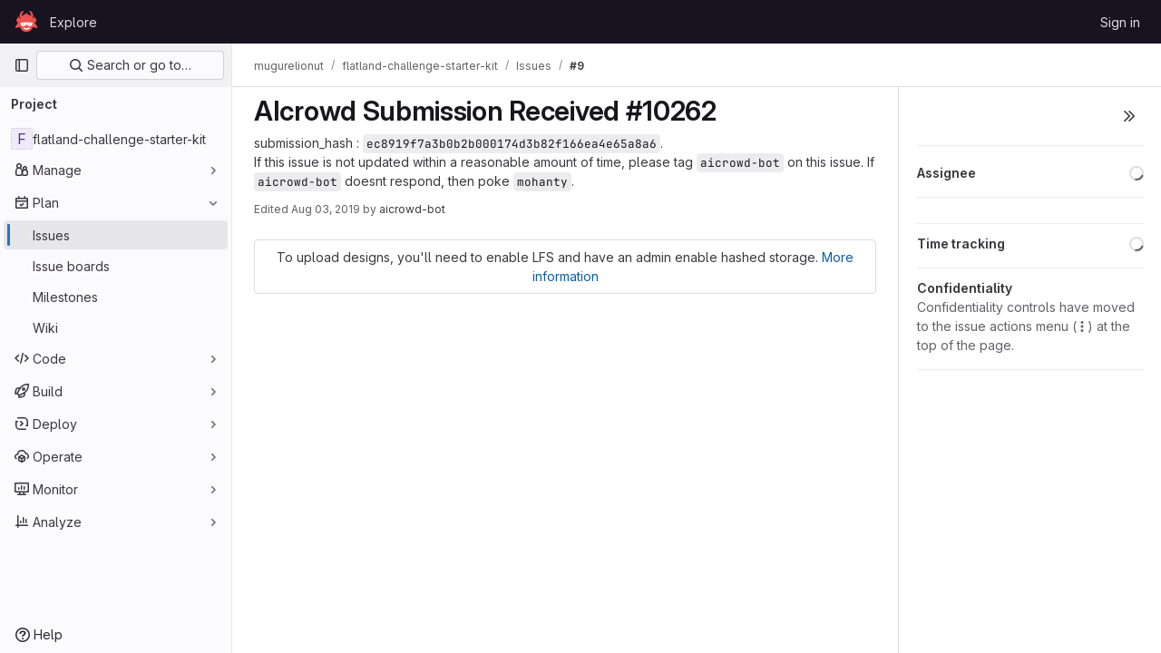

--- FILE ---
content_type: text/html; charset=utf-8
request_url: https://gitlab.aicrowd.com/mugurelionut/flatland-challenge-starter-kit/-/issues/9
body_size: 13066
content:




<!DOCTYPE html>
<html class="gl-light ui-neutral with-top-bar with-header " lang="en">
<head prefix="og: http://ogp.me/ns#">
<meta charset="utf-8">
<meta content="IE=edge" http-equiv="X-UA-Compatible">
<meta content="width=device-width, initial-scale=1" name="viewport">
<title>AIcrowd Submission Received #10262 (#9) · Issues · mugurelionut / flatland-challenge-starter-kit · GitLab</title>
<script>
//<![CDATA[
window.gon={};gon.api_version="v4";gon.default_avatar_url="https://gitlab.aicrowd.com/assets/no_avatar-849f9c04a3a0d0cea2424ae97b27447dc64a7dbfae83c036c45b403392f0e8ba.png";gon.max_file_size=30;gon.asset_host=null;gon.webpack_public_path="/assets/webpack/";gon.relative_url_root="";gon.user_color_mode="gl-light";gon.user_color_scheme="white";gon.markdown_surround_selection=null;gon.markdown_automatic_lists=null;gon.math_rendering_limits_enabled=true;gon.recaptcha_api_server_url="https://www.recaptcha.net/recaptcha/api.js";gon.recaptcha_sitekey=null;gon.gitlab_url="https://gitlab.aicrowd.com";gon.promo_url="https://about.gitlab.com";gon.forum_url="https://forum.gitlab.com";gon.docs_url="https://docs.gitlab.com";gon.revision="eedc7c560c9";gon.feature_category="team_planning";gon.gitlab_logo="/assets/gitlab_logo-2957169c8ef64c58616a1ac3f4fc626e8a35ce4eb3ed31bb0d873712f2a041a0.png";gon.secure=true;gon.sprite_icons="/assets/icons-8791a66659d025e0a4c801978c79a1fbd82db1d27d85f044a35728ea7cf0ae80.svg";gon.sprite_file_icons="/assets/file_icons/file_icons-7cd3d6c3b29a6d972895f36472978a4b5adb4b37f9b5d0716a380e82389f7e0e.svg";gon.emoji_sprites_css_path="/assets/emoji_sprites-bd26211944b9d072037ec97cb138f1a52cd03ef185cd38b8d1fcc963245199a1.css";gon.emoji_backend_version=4;gon.gridstack_css_path="/assets/lazy_bundles/gridstack-5fcfd4ffbea1db04eaf7f16521bcab19ae3af042c8b4afe8d16781eda5a70799.css";gon.test_env=false;gon.disable_animations=false;gon.suggested_label_colors={"#cc338b":"Magenta-pink","#dc143c":"Crimson","#c21e56":"Rose red","#cd5b45":"Dark coral","#ed9121":"Carrot orange","#eee600":"Titanium yellow","#009966":"Green-cyan","#8fbc8f":"Dark sea green","#6699cc":"Blue-gray","#e6e6fa":"Lavender","#9400d3":"Dark violet","#330066":"Deep violet","#36454f":"Charcoal grey","#808080":"Gray"};gon.first_day_of_week=0;gon.time_display_relative=true;gon.time_display_format=0;gon.ee=false;gon.jh=false;gon.dot_com=false;gon.uf_error_prefix="UF";gon.pat_prefix="aicrowd-glpat-";gon.keyboard_shortcuts_enabled=true;gon.features={"sourceEditorToolbar":false,"vscodeWebIde":true,"uiForOrganizations":false,"organizationSwitching":false,"findAndReplace":false,"removeMonitorMetrics":true,"workItemsViewPreference":false,"searchButtonTopRight":false,"preserveMarkdown":false,"issuesGridView":false,"serviceDeskTicket":false,"issuesListDrawer":false,"notificationsTodosButtons":false,"glqlIntegration":false,"workItems":true,"workItemsBeta":false,"workItemsAlpha":false,"epicWidgetEditConfirmation":false,"namespaceLevelWorkItems":false};
//]]>
</script>


<script>
//<![CDATA[
var gl = window.gl || {};
gl.startup_calls = {"/mugurelionut/flatland-challenge-starter-kit/-/issues/9/related_branches":{},"/mugurelionut/flatland-challenge-starter-kit/-/issues/9/discussions.json?per_page=20":{},"/mugurelionut/flatland-challenge-starter-kit/-/issues/9.json?serializer=sidebar_extras":{}};
gl.startup_graphql_calls = null;

if (gl.startup_calls && window.fetch) {
  Object.keys(gl.startup_calls).forEach(apiCall => {
   gl.startup_calls[apiCall] = {
      fetchCall: fetch(apiCall, {
        // Emulate XHR for Rails AJAX request checks
        headers: {
          'X-Requested-With': 'XMLHttpRequest'
        },
        // fetch won’t send cookies in older browsers, unless you set the credentials init option.
        // We set to `same-origin` which is default value in modern browsers.
        // See https://github.com/whatwg/fetch/pull/585 for more information.
        credentials: 'same-origin'
      })
    };
  });
}
if (gl.startup_graphql_calls && window.fetch) {
  const headers = {"X-CSRF-Token":"23b4y4dBRG14QxIFjaXC74LQLIjJ4IxkIzFqc5XVe6zixKlUGKwyzXTq-zouL0gU-3TjLe5LDtfF9czpg_WjTA","x-gitlab-feature-category":"team_planning"};
  const url = `https://gitlab.aicrowd.com/api/graphql`

  const opts = {
    method: "POST",
    headers: {
      "Content-Type": "application/json",
      ...headers,
    }
  };

  gl.startup_graphql_calls = gl.startup_graphql_calls.map(call => ({
    ...call,
    fetchCall: fetch(url, {
      ...opts,
      credentials: 'same-origin',
      body: JSON.stringify(call)
    })
  }))
}


//]]>
</script>



<link rel="stylesheet" href="/assets/application-8ac2393bafc738f875102531ecfda2d3536d656542461dc6d873377dc5b52bea.css" />
<link rel="stylesheet" href="/assets/page_bundles/design_management-f20ae9b5b8c9a0f793e3ffa2ddc13953bfd683e1d351c8e6cc75e0fcd4ddde90.css" /><link rel="stylesheet" href="/assets/page_bundles/incidents-b9f383aefa56f0a72990496e4a4b3aaf2c525843283a1c0c3d85876537187397.css" /><link rel="stylesheet" href="/assets/page_bundles/issuable-e25480d2326300d5c49ad31dbd847a53e39fc33a5fd595a961dd7238e411b558.css" /><link rel="stylesheet" href="/assets/page_bundles/notes_shared-7e727ab1e91b421915feadeb04a1b9d57213cb1b2f8f56f4d894b34d6b42e9b3.css" /><link rel="stylesheet" href="/assets/page_bundles/issues_show-785541c300108b8ecf7c08fd02bd67f4d6b9d59c86918ecfbf91bae5e1c8ffa8.css" /><link rel="stylesheet" href="/assets/page_bundles/work_items-22a76cdd1fe2ae5431b7ff603f86212acaf81b49c4a932f19e3b3222dc1881ee.css" /><link rel="stylesheet" href="/assets/page_bundles/labels-3508460b8d6f839e9d60de1f2065fdaf7f057efab04cf71966acef6a86fe9b41.css" /><link rel="stylesheet" href="/assets/page_bundles/commit_description-1e2cba4dda3c7b30dd84924809020c569f1308dea51520fe1dd5d4ce31403195.css" />
<link rel="stylesheet" href="/assets/application_utilities-73b9a1c83703ccfccd0e1e418c7d8dc606fcac533fa38b9fa86792f098db0f9a.css" />
<link rel="stylesheet" href="/assets/tailwind-e70f65463a3f743bf35ceae508110f5017be2832f9416fcbad3d37b1979a91d5.css" />


<link rel="stylesheet" href="/assets/fonts-fae5d3f79948bd85f18b6513a025f863b19636e85b09a1492907eb4b1bb0557b.css" />
<link rel="stylesheet" href="/assets/highlight/themes/white-e31d355458ead69f8798dbb62f54c60c4ccc7db35289cbbd2353ddfdf5109aac.css" />


<link rel="preload" href="/assets/application_utilities-73b9a1c83703ccfccd0e1e418c7d8dc606fcac533fa38b9fa86792f098db0f9a.css" as="style" type="text/css">
<link rel="preload" href="/assets/application-8ac2393bafc738f875102531ecfda2d3536d656542461dc6d873377dc5b52bea.css" as="style" type="text/css">
<link rel="preload" href="/assets/highlight/themes/white-e31d355458ead69f8798dbb62f54c60c4ccc7db35289cbbd2353ddfdf5109aac.css" as="style" type="text/css">




<script src="/assets/webpack/runtime.bef15438.bundle.js" defer="defer"></script>
<script src="/assets/webpack/main.bf62e8bc.chunk.js" defer="defer"></script>
<script src="/assets/webpack/commons-pages.admin.abuse_reports.show-pages.admin.topics.edit-pages.admin.topics.new-pages.dashboar-230a9669.c991ee55.chunk.js" defer="defer"></script>
<script src="/assets/webpack/commons-pages.admin.abuse_reports.show-pages.dashboard.issues-pages.dashboard.milestones.show-pages.-2aa358ab.a5df98d5.chunk.js" defer="defer"></script>
<script src="/assets/webpack/commons-pages.admin.abuse_reports.show-pages.dashboard.issues-pages.groups.boards-pages.groups.issue-557dc7ac.77fa6431.chunk.js" defer="defer"></script>
<script src="/assets/webpack/commons-pages.admin.abuse_reports.show-pages.dashboard.issues-pages.groups.boards-pages.groups.issue-f4cc8b61.963c6f42.chunk.js" defer="defer"></script>
<script src="/assets/webpack/commons-pages.groups.new-pages.import.gitlab_projects.new-pages.import.manifest.new-pages.projects.n-44c6c18e.2cc605c5.chunk.js" defer="defer"></script>
<script src="/assets/webpack/commons-pages.search.show-super_sidebar.2119160d.chunk.js" defer="defer"></script>
<script src="/assets/webpack/super_sidebar.3dda653f.chunk.js" defer="defer"></script>
<script src="/assets/webpack/commons-pages.projects-pages.projects.activity-pages.projects.alert_management.details-pages.project-82b4c29d.182f2eae.chunk.js" defer="defer"></script>
<script src="/assets/webpack/commons-pages.admin.abuse_reports.show-pages.admin.topics.edit-pages.admin.topics.new-pages.groups.i-832925bd.41fd219a.chunk.js" defer="defer"></script>
<script src="/assets/webpack/5.e4a8cc49.chunk.js" defer="defer"></script>
<script src="/assets/webpack/commons-pages.admin.abuse_reports.show-pages.admin.topics.edit-pages.admin.topics.new-pages.groups.i-365a7287.450d5483.chunk.js" defer="defer"></script>
<script src="/assets/webpack/9.c1cda596.chunk.js" defer="defer"></script>
<script src="/assets/webpack/commons-pages.admin.abuse_reports.show-pages.admin.topics.edit-pages.admin.topics.new-pages.groups.i-6fdbefd7.37f227f9.chunk.js" defer="defer"></script>
<script src="/assets/webpack/commons-pages.admin.abuse_reports-pages.admin.abuse_reports.show-pages.admin.groups.index-pages.admi-e271b53c.bfc63716.chunk.js" defer="defer"></script>
<script src="/assets/webpack/commons-pages.admin.topics.edit-pages.admin.topics.new-pages.groups.milestones.edit-pages.groups.mil-e23dc6ac.8b0a78c1.chunk.js" defer="defer"></script>
<script src="/assets/webpack/commons-pages.admin.abuse_reports.show-pages.dashboard.milestones.show-pages.groups.merge_requests-p-f5246592.8a98020e.chunk.js" defer="defer"></script>
<script src="/assets/webpack/commons-pages.dashboard.milestones.show-pages.groups.merge_requests-pages.groups.milestones.edit-pag-81f616df.b1a8eb5f.chunk.js" defer="defer"></script>
<script src="/assets/webpack/commons-pages.dashboard.issues-pages.groups.issues-pages.groups.merge_requests-pages.groups.work_ite-3367b885.d70eece9.chunk.js" defer="defer"></script>
<script src="/assets/webpack/commons-pages.groups.issues-pages.groups.merge_requests-pages.groups.work_items-pages.groups.work_it-10f07c56.bf4263d3.chunk.js" defer="defer"></script>
<script src="/assets/webpack/commons-pages.groups.milestones.edit-pages.groups.milestones.new-pages.groups.milestones.show-pages.-8da769b3.c1a8fe55.chunk.js" defer="defer"></script>
<script src="/assets/webpack/commons-pages.groups.merge_requests-pages.groups.work_items-pages.groups.work_items.show-pages.proje-9c83bcc8.a316bed7.chunk.js" defer="defer"></script>
<script src="/assets/webpack/pages.projects.issues.show.057d05b0.chunk.js" defer="defer"></script>

<meta content="object" property="og:type">
<meta content="GitLab" property="og:site_name">
<meta content="AIcrowd Submission Received #10262 (#9) · Issues · mugurelionut / flatland-challenge-starter-kit · GitLab" property="og:title">
<meta content="submission_hash : ec8919f7a3b0b2b000174d3b82f166ea4e65a8a6. If this issue is not updated within a reasonable amount of time, please tag aicrowd-bot on this issue. If aicrowd-bot doesnt..." property="og:description">
<meta content="https://gitlab.aicrowd.com/assets/twitter_card-570ddb06edf56a2312253c5872489847a0f385112ddbcd71ccfa1570febab5d2.jpg" property="og:image">
<meta content="64" property="og:image:width">
<meta content="64" property="og:image:height">
<meta content="https://gitlab.aicrowd.com/mugurelionut/flatland-challenge-starter-kit/-/issues/9" property="og:url">
<meta content="summary" property="twitter:card">
<meta content="AIcrowd Submission Received #10262 (#9) · Issues · mugurelionut / flatland-challenge-starter-kit · GitLab" property="twitter:title">
<meta content="submission_hash : ec8919f7a3b0b2b000174d3b82f166ea4e65a8a6. If this issue is not updated within a reasonable amount of time, please tag aicrowd-bot on this issue. If aicrowd-bot doesnt..." property="twitter:description">
<meta content="https://gitlab.aicrowd.com/assets/twitter_card-570ddb06edf56a2312253c5872489847a0f385112ddbcd71ccfa1570febab5d2.jpg" property="twitter:image">
<meta property="twitter:label1" content="Author"><meta property="twitter:data1" content="aicrowd-bot">
<meta name="csrf-param" content="authenticity_token" />
<meta name="csrf-token" content="9pIMcU0wiixsu1xCE8UJJnSIAL-fCpZvERWG4JlxmjDPIF3u0t38jGAStX2wT4PdDSzPGrihFNz30SB6j1FC0A" />
<meta name="csp-nonce" />
<meta name="action-cable-url" content="/-/cable" />
<link href="/-/manifest.json" rel="manifest">
<link rel="icon" type="image/png" href="/uploads/-/system/appearance/favicon/1/078b972715bf4f61f853c83ed6bea8afac59fa89_2_32x32.png" id="favicon" data-original-href="/uploads/-/system/appearance/favicon/1/078b972715bf4f61f853c83ed6bea8afac59fa89_2_32x32.png" />
<link rel="apple-touch-icon" type="image/x-icon" href="/assets/apple-touch-icon-b049d4bc0dd9626f31db825d61880737befc7835982586d015bded10b4435460.png" />
<link href="/search/opensearch.xml" rel="search" title="Search GitLab" type="application/opensearchdescription+xml">

<script>
//<![CDATA[
var _gaq = _gaq || [];
_gaq.push(['_setAccount', 'G-YVDQ36SEZF']);
_gaq.push(['_trackPageview']);

(function() {
  var ga = document.createElement('script'); ga.type = 'text/javascript'; ga.async = true;
  ga.src = ('https:' == document.location.protocol ? 'https://ssl' : 'http://www') + '.google-analytics.com/ga.js';
  var s = document.getElementsByTagName('script')[0]; s.parentNode.insertBefore(ga, s);
})();


//]]>
</script>


<meta content="submission_hash : ec8919f7a3b0b2b000174d3b82f166ea4e65a8a6. If this issue is not updated within a reasonable amount of time, please tag aicrowd-bot on this issue. If aicrowd-bot doesnt..." name="description">
<meta content="#ececef" name="theme-color">
</head>

<body class="tab-width-8 gl-browser-chrome gl-platform-mac" data-namespace-id="1468" data-page="projects:issues:show" data-page-type-id="9" data-project="flatland-challenge-starter-kit" data-project-full-path="mugurelionut/flatland-challenge-starter-kit" data-project-id="800">
<script>
//<![CDATA[
gl = window.gl || {};
gl.GfmAutoComplete = gl.GfmAutoComplete || {};
gl.GfmAutoComplete.dataSources = {"members":"/mugurelionut/flatland-challenge-starter-kit/-/autocomplete_sources/members?type=Issue\u0026type_id=9","issues":"/mugurelionut/flatland-challenge-starter-kit/-/autocomplete_sources/issues","mergeRequests":"/mugurelionut/flatland-challenge-starter-kit/-/autocomplete_sources/merge_requests","labels":"/mugurelionut/flatland-challenge-starter-kit/-/autocomplete_sources/labels?type=Issue\u0026type_id=9","milestones":"/mugurelionut/flatland-challenge-starter-kit/-/autocomplete_sources/milestones","commands":"/mugurelionut/flatland-challenge-starter-kit/-/autocomplete_sources/commands?type=Issue\u0026type_id=9","snippets":"/mugurelionut/flatland-challenge-starter-kit/-/autocomplete_sources/snippets","contacts":"/mugurelionut/flatland-challenge-starter-kit/-/autocomplete_sources/contacts?type=Issue\u0026type_id=9","wikis":"/mugurelionut/flatland-challenge-starter-kit/-/autocomplete_sources/wikis"};


//]]>
</script>
<script>
//<![CDATA[
gl = window.gl || {};
gl.client = {"isChrome":true,"isMac":true};


//]]>
</script>


<header class="header-logged-out" data-testid="navbar">
<a class="gl-sr-only gl-accessibility" href="#content-body">Skip to content</a>
<div class="container-fluid">
<nav aria-label="Explore GitLab" class="header-logged-out-nav gl-flex gl-gap-3 gl-justify-between">
<div class="gl-flex gl-items-center gl-gap-1">
<span class="gl-sr-only">GitLab</span>
<a title="Homepage" id="logo" class="header-logged-out-logo has-tooltip" aria-label="Homepage" href="/"><img class="brand-header-logo lazy" alt="" data-src="/uploads/-/system/appearance/header_logo/1/aicrowd-logo.png" src="[data-uri]" />
</a></div>
<ul class="gl-list-none gl-p-0 gl-m-0 gl-flex gl-gap-3 gl-items-center gl-grow">
<li class="header-logged-out-nav-item">
<a class="" href="/explore">Explore</a>
</li>
</ul>
<ul class="gl-list-none gl-p-0 gl-m-0 gl-flex gl-gap-3 gl-items-center gl-justify-end">
<li class="header-logged-out-nav-item">
<a href="/users/sign_in?redirect_to_referer=yes">Sign in</a>
</li>
</ul>
</nav>
</div>
</header>

<div class="layout-page page-gutter right-sidebar-expanded page-with-super-sidebar">
<aside class="js-super-sidebar super-sidebar super-sidebar-loading" data-command-palette="{&quot;project_files_url&quot;:&quot;/mugurelionut/flatland-challenge-starter-kit/-/files/master?format=json&quot;,&quot;project_blob_url&quot;:&quot;/mugurelionut/flatland-challenge-starter-kit/-/blob/master&quot;}" data-force-desktop-expanded-sidebar="" data-is-saas="false" data-root-path="/" data-sidebar="{&quot;is_logged_in&quot;:false,&quot;context_switcher_links&quot;:[{&quot;title&quot;:&quot;Explore&quot;,&quot;link&quot;:&quot;/explore&quot;,&quot;icon&quot;:&quot;compass&quot;}],&quot;current_menu_items&quot;:[{&quot;id&quot;:&quot;project_overview&quot;,&quot;title&quot;:&quot;flatland-challenge-starter-kit&quot;,&quot;entity_id&quot;:800,&quot;link&quot;:&quot;/mugurelionut/flatland-challenge-starter-kit&quot;,&quot;link_classes&quot;:&quot;shortcuts-project&quot;,&quot;is_active&quot;:false},{&quot;id&quot;:&quot;manage_menu&quot;,&quot;title&quot;:&quot;Manage&quot;,&quot;icon&quot;:&quot;users&quot;,&quot;avatar_shape&quot;:&quot;rect&quot;,&quot;link&quot;:&quot;/mugurelionut/flatland-challenge-starter-kit/activity&quot;,&quot;is_active&quot;:false,&quot;items&quot;:[{&quot;id&quot;:&quot;activity&quot;,&quot;title&quot;:&quot;Activity&quot;,&quot;link&quot;:&quot;/mugurelionut/flatland-challenge-starter-kit/activity&quot;,&quot;link_classes&quot;:&quot;shortcuts-project-activity&quot;,&quot;is_active&quot;:false},{&quot;id&quot;:&quot;members&quot;,&quot;title&quot;:&quot;Members&quot;,&quot;link&quot;:&quot;/mugurelionut/flatland-challenge-starter-kit/-/project_members&quot;,&quot;is_active&quot;:false},{&quot;id&quot;:&quot;labels&quot;,&quot;title&quot;:&quot;Labels&quot;,&quot;link&quot;:&quot;/mugurelionut/flatland-challenge-starter-kit/-/labels&quot;,&quot;is_active&quot;:false}],&quot;separated&quot;:false},{&quot;id&quot;:&quot;plan_menu&quot;,&quot;title&quot;:&quot;Plan&quot;,&quot;icon&quot;:&quot;planning&quot;,&quot;avatar_shape&quot;:&quot;rect&quot;,&quot;link&quot;:&quot;/mugurelionut/flatland-challenge-starter-kit/-/issues&quot;,&quot;is_active&quot;:true,&quot;items&quot;:[{&quot;id&quot;:&quot;project_issue_list&quot;,&quot;title&quot;:&quot;Issues&quot;,&quot;link&quot;:&quot;/mugurelionut/flatland-challenge-starter-kit/-/issues&quot;,&quot;pill_count_field&quot;:&quot;openIssuesCount&quot;,&quot;link_classes&quot;:&quot;shortcuts-issues has-sub-items&quot;,&quot;is_active&quot;:true},{&quot;id&quot;:&quot;boards&quot;,&quot;title&quot;:&quot;Issue boards&quot;,&quot;link&quot;:&quot;/mugurelionut/flatland-challenge-starter-kit/-/boards&quot;,&quot;link_classes&quot;:&quot;shortcuts-issue-boards&quot;,&quot;is_active&quot;:false},{&quot;id&quot;:&quot;milestones&quot;,&quot;title&quot;:&quot;Milestones&quot;,&quot;link&quot;:&quot;/mugurelionut/flatland-challenge-starter-kit/-/milestones&quot;,&quot;is_active&quot;:false},{&quot;id&quot;:&quot;project_wiki&quot;,&quot;title&quot;:&quot;Wiki&quot;,&quot;link&quot;:&quot;/mugurelionut/flatland-challenge-starter-kit/-/wikis/home&quot;,&quot;link_classes&quot;:&quot;shortcuts-wiki&quot;,&quot;is_active&quot;:false}],&quot;separated&quot;:false},{&quot;id&quot;:&quot;code_menu&quot;,&quot;title&quot;:&quot;Code&quot;,&quot;icon&quot;:&quot;code&quot;,&quot;avatar_shape&quot;:&quot;rect&quot;,&quot;link&quot;:&quot;/mugurelionut/flatland-challenge-starter-kit/-/merge_requests&quot;,&quot;is_active&quot;:false,&quot;items&quot;:[{&quot;id&quot;:&quot;project_merge_request_list&quot;,&quot;title&quot;:&quot;Merge requests&quot;,&quot;link&quot;:&quot;/mugurelionut/flatland-challenge-starter-kit/-/merge_requests&quot;,&quot;pill_count_field&quot;:&quot;openMergeRequestsCount&quot;,&quot;link_classes&quot;:&quot;shortcuts-merge_requests&quot;,&quot;is_active&quot;:false},{&quot;id&quot;:&quot;files&quot;,&quot;title&quot;:&quot;Repository&quot;,&quot;link&quot;:&quot;/mugurelionut/flatland-challenge-starter-kit/-/tree/master&quot;,&quot;link_classes&quot;:&quot;shortcuts-tree&quot;,&quot;is_active&quot;:false},{&quot;id&quot;:&quot;branches&quot;,&quot;title&quot;:&quot;Branches&quot;,&quot;link&quot;:&quot;/mugurelionut/flatland-challenge-starter-kit/-/branches&quot;,&quot;is_active&quot;:false},{&quot;id&quot;:&quot;commits&quot;,&quot;title&quot;:&quot;Commits&quot;,&quot;link&quot;:&quot;/mugurelionut/flatland-challenge-starter-kit/-/commits/master?ref_type=heads&quot;,&quot;link_classes&quot;:&quot;shortcuts-commits&quot;,&quot;is_active&quot;:false},{&quot;id&quot;:&quot;tags&quot;,&quot;title&quot;:&quot;Tags&quot;,&quot;link&quot;:&quot;/mugurelionut/flatland-challenge-starter-kit/-/tags&quot;,&quot;is_active&quot;:false},{&quot;id&quot;:&quot;graphs&quot;,&quot;title&quot;:&quot;Repository graph&quot;,&quot;link&quot;:&quot;/mugurelionut/flatland-challenge-starter-kit/-/network/master?ref_type=heads&quot;,&quot;link_classes&quot;:&quot;shortcuts-network&quot;,&quot;is_active&quot;:false},{&quot;id&quot;:&quot;compare&quot;,&quot;title&quot;:&quot;Compare revisions&quot;,&quot;link&quot;:&quot;/mugurelionut/flatland-challenge-starter-kit/-/compare?from=master\u0026to=master&quot;,&quot;is_active&quot;:false},{&quot;id&quot;:&quot;project_snippets&quot;,&quot;title&quot;:&quot;Snippets&quot;,&quot;link&quot;:&quot;/mugurelionut/flatland-challenge-starter-kit/-/snippets&quot;,&quot;link_classes&quot;:&quot;shortcuts-snippets&quot;,&quot;is_active&quot;:false}],&quot;separated&quot;:false},{&quot;id&quot;:&quot;build_menu&quot;,&quot;title&quot;:&quot;Build&quot;,&quot;icon&quot;:&quot;rocket&quot;,&quot;avatar_shape&quot;:&quot;rect&quot;,&quot;link&quot;:&quot;/mugurelionut/flatland-challenge-starter-kit/-/pipelines&quot;,&quot;is_active&quot;:false,&quot;items&quot;:[{&quot;id&quot;:&quot;pipelines&quot;,&quot;title&quot;:&quot;Pipelines&quot;,&quot;link&quot;:&quot;/mugurelionut/flatland-challenge-starter-kit/-/pipelines&quot;,&quot;link_classes&quot;:&quot;shortcuts-pipelines&quot;,&quot;is_active&quot;:false},{&quot;id&quot;:&quot;jobs&quot;,&quot;title&quot;:&quot;Jobs&quot;,&quot;link&quot;:&quot;/mugurelionut/flatland-challenge-starter-kit/-/jobs&quot;,&quot;link_classes&quot;:&quot;shortcuts-builds&quot;,&quot;is_active&quot;:false},{&quot;id&quot;:&quot;pipeline_schedules&quot;,&quot;title&quot;:&quot;Pipeline schedules&quot;,&quot;link&quot;:&quot;/mugurelionut/flatland-challenge-starter-kit/-/pipeline_schedules&quot;,&quot;link_classes&quot;:&quot;shortcuts-builds&quot;,&quot;is_active&quot;:false},{&quot;id&quot;:&quot;artifacts&quot;,&quot;title&quot;:&quot;Artifacts&quot;,&quot;link&quot;:&quot;/mugurelionut/flatland-challenge-starter-kit/-/artifacts&quot;,&quot;link_classes&quot;:&quot;shortcuts-builds&quot;,&quot;is_active&quot;:false}],&quot;separated&quot;:false},{&quot;id&quot;:&quot;deploy_menu&quot;,&quot;title&quot;:&quot;Deploy&quot;,&quot;icon&quot;:&quot;deployments&quot;,&quot;avatar_shape&quot;:&quot;rect&quot;,&quot;link&quot;:&quot;/mugurelionut/flatland-challenge-starter-kit/-/releases&quot;,&quot;is_active&quot;:false,&quot;items&quot;:[{&quot;id&quot;:&quot;releases&quot;,&quot;title&quot;:&quot;Releases&quot;,&quot;link&quot;:&quot;/mugurelionut/flatland-challenge-starter-kit/-/releases&quot;,&quot;link_classes&quot;:&quot;shortcuts-deployments-releases&quot;,&quot;is_active&quot;:false},{&quot;id&quot;:&quot;model_registry&quot;,&quot;title&quot;:&quot;Model registry&quot;,&quot;link&quot;:&quot;/mugurelionut/flatland-challenge-starter-kit/-/ml/models&quot;,&quot;is_active&quot;:false}],&quot;separated&quot;:false},{&quot;id&quot;:&quot;operations_menu&quot;,&quot;title&quot;:&quot;Operate&quot;,&quot;icon&quot;:&quot;cloud-pod&quot;,&quot;avatar_shape&quot;:&quot;rect&quot;,&quot;link&quot;:&quot;/mugurelionut/flatland-challenge-starter-kit/-/environments&quot;,&quot;is_active&quot;:false,&quot;items&quot;:[{&quot;id&quot;:&quot;environments&quot;,&quot;title&quot;:&quot;Environments&quot;,&quot;link&quot;:&quot;/mugurelionut/flatland-challenge-starter-kit/-/environments&quot;,&quot;link_classes&quot;:&quot;shortcuts-environments&quot;,&quot;is_active&quot;:false}],&quot;separated&quot;:false},{&quot;id&quot;:&quot;monitor_menu&quot;,&quot;title&quot;:&quot;Monitor&quot;,&quot;icon&quot;:&quot;monitor&quot;,&quot;avatar_shape&quot;:&quot;rect&quot;,&quot;link&quot;:&quot;/mugurelionut/flatland-challenge-starter-kit/-/incidents&quot;,&quot;is_active&quot;:false,&quot;items&quot;:[{&quot;id&quot;:&quot;incidents&quot;,&quot;title&quot;:&quot;Incidents&quot;,&quot;link&quot;:&quot;/mugurelionut/flatland-challenge-starter-kit/-/incidents&quot;,&quot;is_active&quot;:false}],&quot;separated&quot;:false},{&quot;id&quot;:&quot;analyze_menu&quot;,&quot;title&quot;:&quot;Analyze&quot;,&quot;icon&quot;:&quot;chart&quot;,&quot;avatar_shape&quot;:&quot;rect&quot;,&quot;link&quot;:&quot;/mugurelionut/flatland-challenge-starter-kit/-/value_stream_analytics&quot;,&quot;is_active&quot;:false,&quot;items&quot;:[{&quot;id&quot;:&quot;cycle_analytics&quot;,&quot;title&quot;:&quot;Value stream analytics&quot;,&quot;link&quot;:&quot;/mugurelionut/flatland-challenge-starter-kit/-/value_stream_analytics&quot;,&quot;link_classes&quot;:&quot;shortcuts-project-cycle-analytics&quot;,&quot;is_active&quot;:false},{&quot;id&quot;:&quot;contributors&quot;,&quot;title&quot;:&quot;Contributor analytics&quot;,&quot;link&quot;:&quot;/mugurelionut/flatland-challenge-starter-kit/-/graphs/master?ref_type=heads&quot;,&quot;is_active&quot;:false},{&quot;id&quot;:&quot;ci_cd_analytics&quot;,&quot;title&quot;:&quot;CI/CD analytics&quot;,&quot;link&quot;:&quot;/mugurelionut/flatland-challenge-starter-kit/-/pipelines/charts&quot;,&quot;is_active&quot;:false},{&quot;id&quot;:&quot;repository_analytics&quot;,&quot;title&quot;:&quot;Repository analytics&quot;,&quot;link&quot;:&quot;/mugurelionut/flatland-challenge-starter-kit/-/graphs/master/charts&quot;,&quot;link_classes&quot;:&quot;shortcuts-repository-charts&quot;,&quot;is_active&quot;:false},{&quot;id&quot;:&quot;model_experiments&quot;,&quot;title&quot;:&quot;Model experiments&quot;,&quot;link&quot;:&quot;/mugurelionut/flatland-challenge-starter-kit/-/ml/experiments&quot;,&quot;is_active&quot;:false}],&quot;separated&quot;:false}],&quot;current_context_header&quot;:&quot;Project&quot;,&quot;support_path&quot;:&quot;https://discourse.aicrowd.com/&quot;,&quot;docs_path&quot;:&quot;/help/docs&quot;,&quot;display_whats_new&quot;:false,&quot;show_version_check&quot;:false,&quot;search&quot;:{&quot;search_path&quot;:&quot;/search&quot;,&quot;issues_path&quot;:&quot;/dashboard/issues&quot;,&quot;mr_path&quot;:&quot;/dashboard/merge_requests&quot;,&quot;autocomplete_path&quot;:&quot;/search/autocomplete&quot;,&quot;settings_path&quot;:&quot;/search/settings&quot;,&quot;search_context&quot;:{&quot;project&quot;:{&quot;id&quot;:800,&quot;name&quot;:&quot;flatland-challenge-starter-kit&quot;},&quot;project_metadata&quot;:{&quot;mr_path&quot;:&quot;/mugurelionut/flatland-challenge-starter-kit/-/merge_requests&quot;,&quot;issues_path&quot;:&quot;/mugurelionut/flatland-challenge-starter-kit/-/issues&quot;},&quot;code_search&quot;:false,&quot;scope&quot;:&quot;issues&quot;,&quot;for_snippets&quot;:null}},&quot;panel_type&quot;:&quot;project&quot;,&quot;shortcut_links&quot;:[{&quot;title&quot;:&quot;Snippets&quot;,&quot;href&quot;:&quot;/explore/snippets&quot;,&quot;css_class&quot;:&quot;dashboard-shortcuts-snippets&quot;},{&quot;title&quot;:&quot;Groups&quot;,&quot;href&quot;:&quot;/explore/groups&quot;,&quot;css_class&quot;:&quot;dashboard-shortcuts-groups&quot;},{&quot;title&quot;:&quot;Projects&quot;,&quot;href&quot;:&quot;/explore/projects/starred&quot;,&quot;css_class&quot;:&quot;dashboard-shortcuts-projects&quot;}],&quot;terms&quot;:null}"></aside>

<div class="content-wrapper">
<div class="broadcast-wrapper">




</div>
<div class="alert-wrapper alert-wrapper-top-space gl-flex gl-flex-col gl-gap-3 container-fluid container-limited">

























</div>
<div class="top-bar-fixed container-fluid" data-testid="top-bar">
<div class="top-bar-container gl-flex gl-items-center gl-gap-2">
<div class="gl-grow gl-basis-0 gl-flex gl-items-center gl-justify-start">
<button class="gl-button btn btn-icon btn-md btn-default btn-default-tertiary js-super-sidebar-toggle-expand super-sidebar-toggle -gl-ml-3" aria-controls="super-sidebar" aria-expanded="false" aria-label="Primary navigation sidebar" type="button"><svg class="s16 gl-icon gl-button-icon " data-testid="sidebar-icon"><use href="/assets/icons-8791a66659d025e0a4c801978c79a1fbd82db1d27d85f044a35728ea7cf0ae80.svg#sidebar"></use></svg>

</button>
<script type="application/ld+json">
{"@context":"https://schema.org","@type":"BreadcrumbList","itemListElement":[{"@type":"ListItem","position":1,"name":"mugurelionut","item":"https://gitlab.aicrowd.com/mugurelionut"},{"@type":"ListItem","position":2,"name":"flatland-challenge-starter-kit","item":"https://gitlab.aicrowd.com/mugurelionut/flatland-challenge-starter-kit"},{"@type":"ListItem","position":3,"name":"Issues","item":"https://gitlab.aicrowd.com/mugurelionut/flatland-challenge-starter-kit/-/issues"},{"@type":"ListItem","position":4,"name":"#9","item":"https://gitlab.aicrowd.com/mugurelionut/flatland-challenge-starter-kit/-/issues/9"}]}


</script>
<div data-testid="breadcrumb-links" id="js-vue-page-breadcrumbs-wrapper">
<div data-breadcrumbs-json="[{&quot;text&quot;:&quot;mugurelionut&quot;,&quot;href&quot;:&quot;/mugurelionut&quot;,&quot;avatarPath&quot;:null},{&quot;text&quot;:&quot;flatland-challenge-starter-kit&quot;,&quot;href&quot;:&quot;/mugurelionut/flatland-challenge-starter-kit&quot;,&quot;avatarPath&quot;:null},{&quot;text&quot;:&quot;Issues&quot;,&quot;href&quot;:&quot;/mugurelionut/flatland-challenge-starter-kit/-/issues&quot;,&quot;avatarPath&quot;:null},{&quot;text&quot;:&quot;#9&quot;,&quot;href&quot;:&quot;/mugurelionut/flatland-challenge-starter-kit/-/issues/9&quot;,&quot;avatarPath&quot;:null}]" id="js-vue-page-breadcrumbs"></div>
<div id="js-injected-page-breadcrumbs"></div>
</div>


</div>
<div class="gl-flex-none gl-flex gl-items-center gl-justify-center">
<div id="js-advanced-search-modal"></div>

</div>
<div class="gl-grow gl-basis-0 gl-flex gl-items-center gl-justify-end">
<div id="js-work-item-feedback"></div>


</div>
</div>
</div>

<div class="container-fluid container-limited limit-container-width project-highlight-puc">
<main class="content" id="content-body" itemscope itemtype="http://schema.org/SoftwareSourceCode">
<div class="flash-container flash-container-page sticky" data-testid="flash-container">
<div id="js-global-alerts"></div>
</div>







<div class="issue-details issuable-details js-issue-details">
<div class="detail-page-description content-block js-detail-page-description gl-pt-3 gl-pb-0 gl-border-none">
<div data-header-actions-data="{&quot;can_create_issue&quot;:&quot;true&quot;,&quot;can_create_incident&quot;:&quot;false&quot;,&quot;can_destroy_issue&quot;:&quot;false&quot;,&quot;can_reopen_issue&quot;:&quot;false&quot;,&quot;can_report_spam&quot;:&quot;&quot;,&quot;can_update_issue&quot;:&quot;false&quot;,&quot;is_issue_author&quot;:&quot;false&quot;,&quot;issue_path&quot;:&quot;/mugurelionut/flatland-challenge-starter-kit/-/issues/9&quot;,&quot;new_issue_path&quot;:&quot;/mugurelionut/flatland-challenge-starter-kit/-/issues/new?add_related_issue=9&quot;,&quot;project_path&quot;:&quot;mugurelionut/flatland-challenge-starter-kit&quot;,&quot;report_abuse_path&quot;:&quot;/-/abuse_reports/add_category&quot;,&quot;reported_user_id&quot;:3,&quot;reported_from_url&quot;:&quot;https://gitlab.aicrowd.com/mugurelionut/flatland-challenge-starter-kit/-/issues/9&quot;,&quot;submit_as_spam_path&quot;:&quot;/mugurelionut/flatland-challenge-starter-kit/-/issues/9/mark_as_spam&quot;,&quot;issuable_email_address&quot;:null}" data-initial="{&quot;endpoint&quot;:&quot;/mugurelionut/flatland-challenge-starter-kit/-/issues/9&quot;,&quot;updateEndpoint&quot;:&quot;/mugurelionut/flatland-challenge-starter-kit/-/issues/9.json&quot;,&quot;canUpdate&quot;:false,&quot;canDestroy&quot;:false,&quot;issuableRef&quot;:&quot;#9&quot;,&quot;imported&quot;:false,&quot;markdownPreviewPath&quot;:&quot;/mugurelionut/flatland-challenge-starter-kit/-/preview_markdown?target_id=9\u0026target_type=Issue&quot;,&quot;markdownDocsPath&quot;:&quot;/help/user/markdown.md&quot;,&quot;lockVersion&quot;:2,&quot;issuableTemplateNamesPath&quot;:&quot;/mugurelionut/flatland-challenge-starter-kit/description_templates/names/issue&quot;,&quot;initialTitleHtml&quot;:&quot;AIcrowd Submission Received #10262&quot;,&quot;initialTitleText&quot;:&quot;AIcrowd Submission Received #10262&quot;,&quot;initialDescriptionHtml&quot;:&quot;\u003cp data-sourcepos=\&quot;1:1-3:53\&quot; dir=\&quot;auto\&quot;\u003esubmission_hash : \u003ccode data-sourcepos=\&quot;1:20-1:59\&quot;\u003eec8919f7a3b0b2b000174d3b82f166ea4e65a8a6\u003c/code\u003e.\u003cbr data-sourcepos=\&quot;1:65-1:65\&quot;\u003e\u0026#x000A;If this issue is not updated          within a reasonable amount of time, please tag \u003ccode data-sourcepos=\&quot;2:87-2:97\&quot;\u003eaicrowd-bot\u003c/code\u003e on this         issue.\u0026#x000A;If \u003ccode data-sourcepos=\&quot;3:5-3:15\&quot;\u003eaicrowd-bot\u003c/code\u003e doesnt respond, then poke \u003ccode data-sourcepos=\&quot;3:45-3:51\&quot;\u003emohanty\u003c/code\u003e.\u003c/p\u003e&quot;,&quot;initialDescriptionText&quot;:&quot;submission_hash : `ec8919f7a3b0b2b000174d3b82f166ea4e65a8a6`.   \nIf this issue is not updated          within a reasonable amount of time, please tag `aicrowd-bot` on this         issue. \nIf `aicrowd-bot` doesnt respond, then poke `mohanty`.&quot;,&quot;initialTaskCompletionStatus&quot;:{&quot;count&quot;:0,&quot;completed_count&quot;:0},&quot;canCreateIncident&quot;:false,&quot;fullPath&quot;:&quot;mugurelionut/flatland-challenge-starter-kit&quot;,&quot;iid&quot;:9,&quot;issuableId&quot;:7405,&quot;issueType&quot;:&quot;issue&quot;,&quot;isHidden&quot;:false,&quot;zoomMeetingUrl&quot;:null,&quot;authorId&quot;:3,&quot;authorName&quot;:&quot;aicrowd-bot&quot;,&quot;authorUsername&quot;:&quot;aicrowd-bot&quot;,&quot;authorWebUrl&quot;:&quot;/aicrowd-bot&quot;,&quot;createdAt&quot;:&quot;2019-08-03T09:25:07+00:00&quot;,&quot;isFirstContribution&quot;:false,&quot;serviceDeskReplyTo&quot;:null,&quot;registerPath&quot;:&quot;/users/sign_up?redirect_to_referer=yes&quot;,&quot;signInPath&quot;:&quot;/users/sign_in?redirect_to_referer=yes&quot;,&quot;projectPath&quot;:&quot;flatland-challenge-starter-kit&quot;,&quot;projectId&quot;:800,&quot;projectNamespace&quot;:&quot;mugurelionut&quot;,&quot;updatedAt&quot;:&quot;2019-08-03T09:25:09+00:00&quot;,&quot;updatedBy&quot;:{&quot;name&quot;:&quot;aicrowd-bot&quot;,&quot;path&quot;:&quot;/aicrowd-bot&quot;}}" id="js-issuable-app">
<div class="title-container">
<h1 class="gl-heading-1 !gl-m-0">AIcrowd Submission Received #10262</h1>
</div>
<div class="description">
<div class="md"><p data-sourcepos="1:1-3:53" dir="auto">submission_hash : <code data-sourcepos="1:20-1:59">ec8919f7a3b0b2b000174d3b82f166ea4e65a8a6</code>.<br data-sourcepos="1:65-1:65">&#x000A;If this issue is not updated          within a reasonable amount of time, please tag <code data-sourcepos="2:87-2:97">aicrowd-bot</code> on this         issue.&#x000A;If <code data-sourcepos="3:5-3:15">aicrowd-bot</code> doesnt respond, then poke <code data-sourcepos="3:45-3:51">mohanty</code>.</p></div>
</div>
<div class="edited-text gl-mt-4 gl-text-subtle gl-text-sm">Edited <time class="js-timeago issue-edited-ago js-issue-edited-ago" title="Aug 3, 2019 9:25am" datetime="2019-08-03T09:25:09Z" data-toggle="tooltip" data-placement="bottom" data-container="body">Aug 03, 2019</time> by <a class="author-link hover:gl-underline gl-text-subtle js-user-link" data-user-id="3" data-username="aicrowd-bot" data-name="aicrowd-bot" href="/aicrowd-bot"><span class="">aicrowd-bot</span></a></div>
</div>
<div class="js-issue-widgets">
<div class="emoji-block emoji-block-sticky">
<div class="row gl-m-0 gl-justify-between">
<div class="js-noteable-awards">
<div class="gl-flex gl-flex-wrap gl-justify-between gl-pt-3">
<div data-can-award-emoji="false" data-path="/api/v4/projects/800/issues/9/award_emoji" data-show-default-award-emojis="true" id="js-vue-awards-block"></div>

</div>

</div>
<div class="new-branch-col gl-font-size-0 gl-my-2">

</div>
</div>
</div>

</div>
</div>
<div class="js-issue-widgets">

<div class="gl-border-solid gl-border-1 gl-border-default gl-rounded-base gl-mt-5 gl-p-3 gl-text-center">
To upload designs, you'll need to enable LFS and have an admin enable hashed storage. <a href="/help/user/project/issues/design_management.md#prerequisites" target="_blank" rel="noopener noreferrer">More information</a>
</div>

<div class="js-work-item-links-root" data-full-path="mugurelionut/flatland-challenge-starter-kit" data-issuable-id="7405" data-issuable-iid="9" data-register-path="/users/sign_up?redirect_to_referer=yes" data-sign-in-path="/users/sign_in?redirect_to_referer=yes" data-wi-autocomplete-award-emojis-path="/-/autocomplete/award_emojis" data-wi-can-admin-label="false" data-wi-can-create-projects="false" data-wi-default-branch="master" data-wi-full-path="mugurelionut/flatland-challenge-starter-kit" data-wi-is-signed-in="false" data-wi-issues-list-path="/mugurelionut/flatland-challenge-starter-kit/-/issues" data-wi-labels-manage-path="/mugurelionut/flatland-challenge-starter-kit/-/labels" data-wi-new-comment-template-paths="[{&quot;text&quot;:&quot;Your comment templates&quot;,&quot;href&quot;:&quot;/-/profile/comment_templates&quot;}]" data-wi-new-project-path="/projects/new" data-wi-register-path="/users/sign_up?redirect_to_referer=yes" data-wi-report-abuse-path="/-/abuse_reports/add_category" data-wi-show-new-issue-link="false" data-wi-sign-in-path="/users/sign_in?redirect_to_referer=yes"></div>


<div class="js-related-issues-root" data-can-add-related-issues="false" data-endpoint="/mugurelionut/flatland-challenge-starter-kit/-/issues/9/links" data-full-path="mugurelionut/flatland-challenge-starter-kit" data-has-issue-weights-feature="false" data-has-iterations-feature="false" data-help-path="/help/user/project/issues/related_issues.md" data-is-group="false" data-issuable-type="issue" data-show-categorized-issues="false" data-wi-autocomplete-award-emojis-path="/-/autocomplete/award_emojis" data-wi-can-admin-label="false" data-wi-can-create-projects="false" data-wi-default-branch="master" data-wi-full-path="mugurelionut/flatland-challenge-starter-kit" data-wi-is-signed-in="false" data-wi-issues-list-path="/mugurelionut/flatland-challenge-starter-kit/-/issues" data-wi-labels-manage-path="/mugurelionut/flatland-challenge-starter-kit/-/labels" data-wi-new-comment-template-paths="[{&quot;text&quot;:&quot;Your comment templates&quot;,&quot;href&quot;:&quot;/-/profile/comment_templates&quot;}]" data-wi-new-project-path="/projects/new" data-wi-register-path="/users/sign_up?redirect_to_referer=yes" data-wi-report-abuse-path="/-/abuse_reports/add_category" data-wi-show-new-issue-link="false" data-wi-sign-in-path="/users/sign_in?redirect_to_referer=yes"></div>

<div data-has-closing-merge-request="false" data-iid="9" data-project-path="mugurelionut/flatland-challenge-starter-kit" id="js-related-merge-requests"></div>
<div data-url="/mugurelionut/flatland-challenge-starter-kit/-/issues/9/related_branches" id="related-branches">
</div>
</div>
<div class="js-issue-widgets">
<section class="issuable-discussion js-vue-notes-event">
<div data-can-add-timeline-events="false" data-current-user-data="null" data-new-comment-template-paths="[{&quot;text&quot;:&quot;Your comment templates&quot;,&quot;href&quot;:&quot;/-/profile/comment_templates&quot;}]" data-noteable-data="{&quot;id&quot;:7405,&quot;iid&quot;:9,&quot;description&quot;:&quot;submission_hash : `ec8919f7a3b0b2b000174d3b82f166ea4e65a8a6`.   \nIf this issue is not updated          within a reasonable amount of time, please tag `aicrowd-bot` on this         issue. \nIf `aicrowd-bot` doesnt respond, then poke `mohanty`.&quot;,&quot;title&quot;:&quot;AIcrowd Submission Received #10262&quot;,&quot;time_estimate&quot;:0,&quot;total_time_spent&quot;:0,&quot;human_time_estimate&quot;:null,&quot;human_total_time_spent&quot;:null,&quot;state&quot;:&quot;opened&quot;,&quot;milestone_id&quot;:null,&quot;updated_by_id&quot;:3,&quot;created_at&quot;:&quot;2019-08-03T09:25:07Z&quot;,&quot;updated_at&quot;:&quot;2019-08-03T10:55:08Z&quot;,&quot;milestone&quot;:null,&quot;labels&quot;:[{&quot;id&quot;:4249,&quot;title&quot;:&quot;evaluation_successful&quot;,&quot;color&quot;:&quot;#5CB85C&quot;,&quot;description&quot;:null,&quot;text_color&quot;:&quot;#FFFFFF&quot;,&quot;created_at&quot;:&quot;2019-07-31T21:45:44.130Z&quot;,&quot;updated_at&quot;:&quot;2019-07-31T21:45:44.130Z&quot;,&quot;group_id&quot;:null,&quot;project_id&quot;:800,&quot;template&quot;:false},{&quot;id&quot;:4254,&quot;title&quot;:&quot;image_built_successfully&quot;,&quot;color&quot;:&quot;#5CB85C&quot;,&quot;description&quot;:null,&quot;text_color&quot;:&quot;#FFFFFF&quot;,&quot;created_at&quot;:&quot;2019-07-31T21:45:44.337Z&quot;,&quot;updated_at&quot;:&quot;2019-07-31T21:45:44.337Z&quot;,&quot;group_id&quot;:null,&quot;project_id&quot;:800,&quot;template&quot;:false}],&quot;lock_version&quot;:2,&quot;author_id&quot;:3,&quot;confidential&quot;:false,&quot;discussion_locked&quot;:null,&quot;assignees&quot;:[],&quot;due_date&quot;:null,&quot;project_id&quot;:800,&quot;moved_to_id&quot;:null,&quot;duplicated_to_id&quot;:null,&quot;web_url&quot;:&quot;/mugurelionut/flatland-challenge-starter-kit/-/issues/9&quot;,&quot;current_user&quot;:{&quot;can_create_note&quot;:false,&quot;can_create_confidential_note&quot;:false,&quot;can_update&quot;:false,&quot;can_set_issue_metadata&quot;:false,&quot;can_award_emoji&quot;:false},&quot;create_note_path&quot;:&quot;/mugurelionut/flatland-challenge-starter-kit/notes?target_id=7405\u0026target_type=issue&quot;,&quot;preview_note_path&quot;:&quot;/mugurelionut/flatland-challenge-starter-kit/-/preview_markdown?target_id=9\u0026target_type=Issue&quot;,&quot;is_project_archived&quot;:false,&quot;issue_email_participants&quot;:[],&quot;type&quot;:&quot;ISSUE&quot;}" data-noteable-type="Issue" data-notes-data="{&quot;noteableType&quot;:&quot;issue&quot;,&quot;noteableId&quot;:7405,&quot;projectId&quot;:800,&quot;groupId&quot;:null,&quot;discussionsPath&quot;:&quot;/mugurelionut/flatland-challenge-starter-kit/-/issues/9/discussions.json&quot;,&quot;registerPath&quot;:&quot;/users/sign_up?redirect_to_referer=yes&quot;,&quot;newSessionPath&quot;:&quot;/users/sign_in?redirect_to_referer=yes&quot;,&quot;markdownDocsPath&quot;:&quot;/help/user/markdown.md&quot;,&quot;quickActionsDocsPath&quot;:&quot;/help/user/project/quick_actions.md&quot;,&quot;closePath&quot;:&quot;/mugurelionut/flatland-challenge-starter-kit/-/issues/9.json?issue%5Bstate_event%5D=close&quot;,&quot;reopenPath&quot;:&quot;/mugurelionut/flatland-challenge-starter-kit/-/issues/9.json?issue%5Bstate_event%5D=reopen&quot;,&quot;notesPath&quot;:&quot;/mugurelionut/flatland-challenge-starter-kit/noteable/issue/7405/notes&quot;,&quot;prerenderedNotesCount&quot;:2,&quot;lastFetchedAt&quot;:1768831274000000,&quot;notesFilter&quot;:null}" data-notes-filters="{&quot;Show all activity&quot;:0,&quot;Show comments only&quot;:1,&quot;Show history only&quot;:2}" data-report-abuse-path="/-/abuse_reports/add_category" data-show-timeline-view-toggle="false" data-target-type="issue" id="js-vue-notes"></div>
</section>

</div>
</div>
<aside aria-label="issue" aria-live="polite" class="right-sidebar js-right-sidebar js-issuable-sidebar right-sidebar-expanded" data-always-show-toggle data-auto-collapse data-issuable-type="issue">
<div class="issuable-sidebar">
<div class="issuable-sidebar-header">
<button class="gl-button btn btn-md btn-default gutter-toggle gl-float-right js-sidebar-toggle has-tooltip !gl-border-0" type="button" aria-label="Toggle sidebar" title="Collapse sidebar" data-container="body" data-placement="left" data-boundary="viewport" type="button"><span class="gl-button-text">
<span class="js-sidebar-toggle-container gl-button-text" data-is-expanded="true"><svg class="s16 js-sidebar-expand hidden" data-testid="chevron-double-lg-left-icon"><use href="/assets/icons-8791a66659d025e0a4c801978c79a1fbd82db1d27d85f044a35728ea7cf0ae80.svg#chevron-double-lg-left"></use></svg><svg class="s16 js-sidebar-collapse " data-testid="chevron-double-lg-right-icon"><use href="/assets/icons-8791a66659d025e0a4c801978c79a1fbd82db1d27d85f044a35728ea7cf0ae80.svg#chevron-double-lg-right"></use></svg></span>

</span>

</button></div>
<form class="issuable-context-form inline-update js-issuable-update " action="/mugurelionut/flatland-challenge-starter-kit/-/issues/9.json" accept-charset="UTF-8" data-remote="true" method="post"><div class="block assignee gl-mt-3" data-testid="assignee-block-container">
<div class="js-sidebar-assignees-root" data-field="issue" data-max-assignees="1">
<div class="title hide-collapsed gl-flex gl-justify-between gl-items-center !gl-mb-0">
<span class="gl-font-bold">Assignee</span>
<span class="gl-spinner-container" role="status"><span aria-hidden class="gl-spinner gl-spinner-sm gl-spinner-dark !gl-align-text-bottom"></span><span class="gl-sr-only !gl-absolute">Loading</span>
</span>
</div>
</div>

</div>
<div class="js-sidebar-labels-widget-root" data-allow-label-create="" data-allow-scoped-labels="" data-can-edit="" data-iid="9" data-issuable-type="issue" data-labels-fetch-path="/mugurelionut/flatland-challenge-starter-kit/-/labels.json?include_ancestor_groups=true" data-labels-manage-path="/mugurelionut/flatland-challenge-starter-kit/-/labels" data-project-issues-path="/mugurelionut/flatland-challenge-starter-kit/-/issues" data-project-path="mugurelionut/flatland-challenge-starter-kit" data-selected-labels="[{&quot;id&quot;:4249,&quot;title&quot;:&quot;evaluation_successful&quot;,&quot;color&quot;:&quot;#5CB85C&quot;,&quot;description&quot;:null,&quot;text_color&quot;:&quot;#FFFFFF&quot;,&quot;created_at&quot;:&quot;2019-07-31T21:45:44.130Z&quot;,&quot;updated_at&quot;:&quot;2019-07-31T21:45:44.130Z&quot;,&quot;group_id&quot;:null,&quot;project_id&quot;:800,&quot;template&quot;:false},{&quot;id&quot;:4254,&quot;title&quot;:&quot;image_built_successfully&quot;,&quot;color&quot;:&quot;#5CB85C&quot;,&quot;description&quot;:null,&quot;text_color&quot;:&quot;#FFFFFF&quot;,&quot;created_at&quot;:&quot;2019-07-31T21:45:44.337Z&quot;,&quot;updated_at&quot;:&quot;2019-07-31T21:45:44.337Z&quot;,&quot;group_id&quot;:null,&quot;project_id&quot;:800,&quot;template&quot;:false}]"></div>
<div class="block milestone" data-testid="sidebar-milestones">
<div class="js-sidebar-milestone-widget-root" data-can-edit="" data-issue-iid="9" data-project-path="mugurelionut/flatland-challenge-starter-kit"></div>
</div>

<div class="js-sidebar-due-date-widget-root"></div>
<div class="js-sidebar-time-tracking-root block">
<!-- / Fallback while content is loading -->
<div class="title hide-collapsed gl-flex gl-justify-between gl-items-center !gl-mb-0">
<span class="gl-font-bold">Time tracking</span>
<span class="gl-spinner-container" role="status"><span aria-hidden class="gl-spinner gl-spinner-sm gl-spinner-dark !gl-align-text-bottom"></span><span class="gl-sr-only !gl-absolute">Loading</span>
</span>
</div>
</div>
<script id="js-confidential-issue-data" type="application/json">{"is_confidential":false,"is_editable":null}</script>
<div class="block">
<div class="hide-collapsed gl-flex gl-items-center gl-font-bold gl-leading-20 gl-text-default">
Confidentiality
</div>
<div class="hide-collapsed gl-text-subtle">
Confidentiality controls have moved to the issue actions menu (<svg class="s12 gl-align-middle" data-testid="ellipsis_v-icon"><use href="/assets/icons-8791a66659d025e0a4c801978c79a1fbd82db1d27d85f044a35728ea7cf0ae80.svg#ellipsis_v"></use></svg>) at the top of the page.
</div>
</div>

<div class="js-sidebar-participants-widget-root"></div>
</form><script class="js-sidebar-options" type="application/json">{"endpoint":"/mugurelionut/flatland-challenge-starter-kit/-/issues/9.json?serializer=sidebar_extras","toggleSubscriptionEndpoint":"/mugurelionut/flatland-challenge-starter-kit/-/issues/9/toggle_subscription","moveIssueEndpoint":"/mugurelionut/flatland-challenge-starter-kit/-/issues/9/move","projectsAutocompleteEndpoint":"/-/autocomplete/projects?project_id=800","editable":"","currentUser":{},"rootPath":"/","fullPath":"mugurelionut/flatland-challenge-starter-kit","iid":9,"id":7405,"severity":"unknown","timeTrackingLimitToHours":false,"canCreateTimelogs":null,"createNoteEmail":null,"issuableType":"issue","directlyInviteMembers":"false"}</script>
</div>
</aside>



</main>
</div>


</div>
</div>


<script>
//<![CDATA[
if ('loading' in HTMLImageElement.prototype) {
  document.querySelectorAll('img.lazy').forEach(img => {
    img.loading = 'lazy';
    let imgUrl = img.dataset.src;
    // Only adding width + height for avatars for now
    if (imgUrl.indexOf('/avatar/') > -1 && imgUrl.indexOf('?') === -1) {
      const targetWidth = img.getAttribute('width') || img.width;
      imgUrl += `?width=${targetWidth}`;
    }
    img.src = imgUrl;
    img.removeAttribute('data-src');
    img.classList.remove('lazy');
    img.classList.add('js-lazy-loaded');
    img.dataset.testid = 'js-lazy-loaded-content';
  });
}

//]]>
</script>
<script>
//<![CDATA[
gl = window.gl || {};
gl.experiments = {};


//]]>
</script>

</body>
</html>

